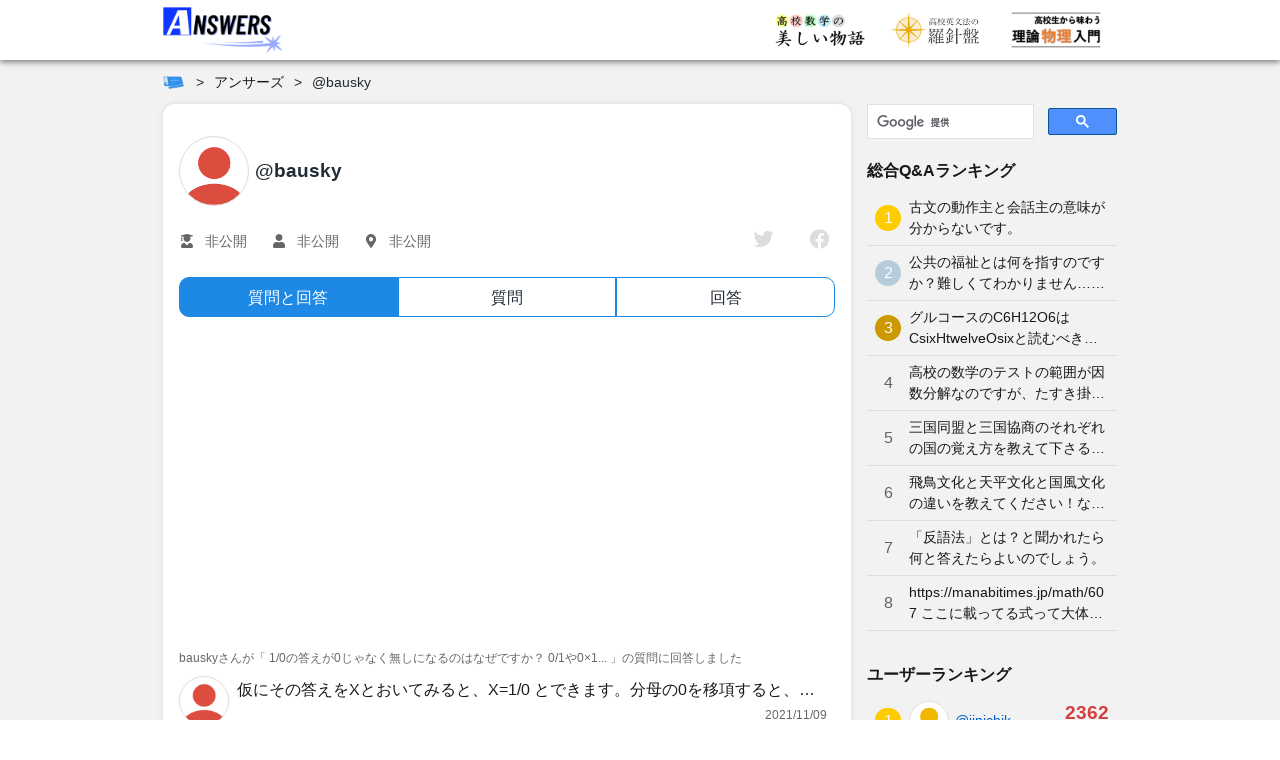

--- FILE ---
content_type: text/html; charset=utf-8
request_url: https://manabitimes.jp/qa/user/bausky
body_size: 5668
content:
<!doctype html>
<html data-n-head-ssr prefix="og: http://ogp.me/ns#" lang="ja" data-n-head="%7B%22prefix%22:%7B%22ssr%22:%22og:%20http://ogp.me/ns#%22%7D,%22lang%22:%7B%22ssr%22:%22ja%22%7D%7D">
  <head >
    <script nomodule src="/polyfill/intersectionObserver.min.js"></script>
    <script nomodule src="/polyfill/sticky.min.js"></script>
    <title>@bausky | アンサーズ</title><meta data-n-head="ssr" charset="utf-8"><meta data-n-head="ssr" name="viewport" content="width=device-width, initial-scale=1, viewport-fit=cover"><meta data-n-head="ssr" data-hid="og:locale" property="og:locale" content="ja_JP"><meta data-n-head="ssr" data-hid="og:site_name" property="og:site_name" content="学びTimes"><meta data-n-head="ssr" data-hid="og:type" property="og:type" content="article"><meta data-n-head="ssr" data-hid="twitter:card" property="twitter:card" content="summary_large_image"><meta data-n-head="ssr" data-hid="referrer" name="referrer" content="no-referrer-when-downgrade"><meta data-n-head="ssr" name="robots" content="max-image-preview:large"><meta data-n-head="ssr" data-hid="mobile-web-app-capable" name="mobile-web-app-capable" content="yes"><meta data-n-head="ssr" data-hid="apple-mobile-web-app-title" name="apple-mobile-web-app-title" content="学びTimes"><meta data-n-head="ssr" data-hid="theme-color" name="theme-color" content="#42a5f5"><meta data-n-head="ssr" data-hid="og:url" property="og:url" content="https://manabitimes.jp/qa/user/bausky"><meta data-n-head="ssr" data-hid="og:title" property="og:title" content="@bausky | アンサーズ"><meta data-n-head="ssr" data-hid="og:image" property="og:image" content="https://manabitimes.jp/img/ogp_qa.png"><meta data-n-head="ssr" data-hid="twitter:image" property="twitter:image" content="https://manabitimes.jp/img/ogp_qa.png"><meta data-n-head="ssr" data-hid="description" name="description" content="@bauskyさんのプロフィールページです"><meta data-n-head="ssr" data-hid="og:description" property="og:description" content="@bauskyさんのプロフィールページです"><link data-n-head="ssr" rel="icon" type="image/x-icon" href="/favicon.ico"><link data-n-head="ssr" rel="apple-touch-icon" sizes="180x180" href="/apple-touch-icon.png"><link data-n-head="ssr" rel="preconnect dns-prefetch" href="//res.cloudinary.com"><link data-n-head="ssr" rel="preconnect dns-prefetch" href="//partner.googleadservices.com"><link data-n-head="ssr" rel="preconnect dns-prefetch" href="//www.google-analytics.com"><link data-n-head="ssr" rel="preconnect dns-prefetch" href="//pagead2.googlesyndication.com"><link data-n-head="ssr" rel="preconnect dns-prefetch" href="//www.googletagmanager.com"><link data-n-head="ssr" rel="preconnect dns-prefetch" href="//polyfill.io"><link data-n-head="ssr" rel="preconnect dns-prefetch" href="//googleads.g.doubleclick.net"><link data-n-head="ssr" rel="preconnect dns-prefetch" href="//www.google.com"><link data-n-head="ssr" rel="preconnect dns-prefetch" href="//platform.twitter.com"><link data-n-head="ssr" rel="manifest" href="/_nuxt/manifest.78f588a5.json"><link data-n-head="ssr" rel="shortcut icon" href="/icon.png"><link data-n-head="ssr" data-hid="canonical" rel="canonical" href="https://manabitimes.jp/qa/user/bausky"><script data-n-head="ssr" src="https://polyfill.io/v3/polyfill.min.js?features=es5%2Ces6%2CReflect"></script><script data-n-head="ssr" src="https://platform.twitter.com/widgets.js" async charset="utf-8"></script><script data-n-head="ssr" data-hid="ld-json-logo" type="application/ld+json">{
  "@context": "https://schema.org",
  "@type": "Organization",
  "name": "株式会社ベンド",
  "founder": "近藤 潔",
  "foundingDate": "2019-03-01",
  "description": "さまざまな科目の教材コンテンツを集約したポータルサイト「学びTimes」の運営を通じて「生涯学び続けられる環境を実現する」の実現を目指す",
  "url": "https://manabitimes.jp",
  "logo": "https://manabitimes.jp/img/logo_01.svg",
  "email": "info@thebend.jp",
  "numberOfEmployees": "30",
  "address": {
    "@type": "PostalAddress",
    "addressLocality": "千代田区麹町",
    "addressRegion": "東京都",
    "postalCode": "102-0083",
    "streetAddress": "5-3-23 日テレ四谷ビル4F",
    "addressCountry": "JP"
  }
}</script><script data-n-head="ssr" data-hid="gtm-script">if(!window._gtm_init){window._gtm_init=1;(function (w,n,d,m,e,p){w[d]=(w[d]==1||n[d]=='yes'||n[d]==1||n[m]==1||(w[e]&&w[e][p]&&w[e][p]()))?1:0})(window,navigator,'doNotTrack','msDoNotTrack','external','msTrackingProtectionEnabled');(function(w,d,s,l,x,y){w[x]={};w._gtm_inject=function(i){if(w.doNotTrack||w[x][i])return;w[x][i]=1;w[l]=w[l]||[];w[l].push({'gtm.start':new Date().getTime(),event:'gtm.js'});var f=d.getElementsByTagName(s)[0],j=d.createElement(s);j.async=true;j.src='https://www.googletagmanager.com/gtm.js?id='+i;f.parentNode.insertBefore(j,f);};w[y]('GTM-N7T7T8Q')})(window,document,'script','dataLayer','_gtm_ids','_gtm_inject')}</script><script data-n-head="ssr" src="https://www.googletagmanager.com/gtag/js?id=G-HWHF2GY5BV" async></script><script data-n-head="ssr" data-hid="adsbygoogle-script" async src="//pagead2.googlesyndication.com/pagead/js/adsbygoogle.js"></script><script data-n-head="ssr" data-hid="adsbygoogle">if (!window.__abg_called){ (window.adsbygoogle = window.adsbygoogle || []).push({
    google_ad_client: "ca-pub-7585777961305740",
    enable_page_level_ads: false,
    overlays: {bottom: false}
  }); window.__abg_called = true;}</script><script data-n-head="ssr" data-hid="BreadcrumbList" type="application/ld+json">{
  "@context": "http://schema.org",
  "@type": "BreadcrumbList",
  "itemListElement": [
    {
      "@type": "ListItem",
      "position": 1,
      "name": "学びTimes",
      "item": "https://manabitimes.jp"
    }
  ]
}</script><link rel="preload" href="/_nuxt/31bedd679928b54b0ba3.js" as="script"><link rel="preload" href="/_nuxt/f3ef10381700ff73e258.js" as="script"><link rel="preload" href="/_nuxt/3cc03715c75992594cbf.css" as="style"><link rel="preload" href="/_nuxt/7991c5e38d88df573c2e.js" as="script"><link rel="preload" href="/_nuxt/cdb8edda340583325b0b.css" as="style"><link rel="preload" href="/_nuxt/4a5be1461925efbd8d98.js" as="script"><link rel="preload" href="/_nuxt/309fa7fc26bf7fb21499.js" as="script"><link rel="stylesheet" href="/_nuxt/3cc03715c75992594cbf.css"><link rel="stylesheet" href="/_nuxt/cdb8edda340583325b0b.css">
  </head>
  <body >
    <noscript data-n-head="ssr" data-hid="gtm-noscript" data-pbody="true"><iframe src="https://www.googletagmanager.com/ns.html?id=GTM-N7T7T8Q&" height="0" width="0" style="display:none;visibility:hidden" title="gtm"></iframe></noscript><div data-server-rendered="true" id="__nuxt"><!----><div id="__layout"><div data-v-c2242dde data-v-2a8c4b92><div class="l-container" data-v-c2242dde data-v-2a8c4b92><div class="l-wrapper l-wrapper--has-background" data-v-c2242dde data-v-2a8c4b92><div class="a-sticky l-header" data-v-6304cb97 data-v-2a8c4b92><header class="o--header" data-v-a7fd34da data-v-2a8c4b92><div class="o--header__inner" data-v-a7fd34da><div class="flex align-center" data-v-a7fd34da><a href="/qa" class="o--header__logo nuxt-link-active" data-v-a7fd34da><img src="/_nuxt/img/ba292be.png" alt="アンサーズ" width="120" loading="auto" data-v-a7fd34da></a></div> <nav data-v-a7fd34da><ul class="o--header__right" data-v-a7fd34da><!----> <!----> <li class="o--header__list only-visible--from--tablet" data-v-a7fd34da><a href="/math" class="o--header__link" data-v-a7fd34da><img src="/_nuxt/img/80d72ca.png" alt="高校数学の美しい物語" width="90" loading="auto" data-v-a7fd34da></a></li> <li class="o--header__list only-visible--from--tablet" data-v-a7fd34da><a href="/english" class="o--header__link" data-v-a7fd34da><img src="/_nuxt/img/904e13f.png" alt="高校英文法の羅針盤" width="90" loading="auto" class="ml--8" data-v-a7fd34da></a></li> <li class="o--header__list only-visible--from--tablet" data-v-a7fd34da><a href="/physics" class="o--header__link" data-v-a7fd34da><img src="/_nuxt/img/e6581bf.png" alt="高校生から味わう理論物理入門" width="90" loading="auto" data-v-a7fd34da></a></li> <!----> <li class="o--header__list only-visible--until--tablet" data-v-a7fd34da><div class="a--hamburger" data-v-250bf3a7 data-v-a7fd34da><span class="a--hamburger__line" data-v-250bf3a7></span> <span class="a--hamburger__line" data-v-250bf3a7></span> <span class="a--hamburger__line" data-v-250bf3a7></span></div></li></ul></nav></div> <div class="o--header__menu" style="display:none;" data-v-a7fd34da data-v-a7fd34da><div class="a--header-menu" data-v-76efd0ce data-v-a7fd34da><!----> <nav class="mb-20 is-size-6" data-v-76efd0ce><div class="has-text-left a--title is-size-6 has-text-left mb-6 has-text-black has-text-weight-semibold" data-v-6e55f96d data-v-76efd0ce>アンサーズで質問しよう！</div> <ul class="is-size-5 ml-16" data-v-76efd0ce><li class="my-2" data-v-76efd0ce><a href="/mypage" data-v-76efd0ce>マイページ</a></li> <li class="my-2" data-v-76efd0ce><a href="/qa" data-v-76efd0ce>トップページ</a></li> <li class="my-2" data-v-76efd0ce><a href="/qa/post" data-v-76efd0ce>質問する</a></li> <li class="my-2" data-v-76efd0ce><a href="/qa/list" data-v-76efd0ce>質問の一覧</a></li> <li class="my-2" data-v-76efd0ce><a href="/qa/category" data-v-76efd0ce>カテゴリ</a></li></ul></nav> <div class="mb-12" data-v-76efd0ce><div class="has-text-left a--title is-size-6 has-text-left mb-8 has-text-black has-text-weight-semibold" data-v-6e55f96d data-v-76efd0ce>キーワードで記事や質問を検索</div> <div style="height:39px;margin-bottom:16px;" data-v-76efd0ce><div class="gcse-search"></div></div></div> <div data-v-76efd0ce><div class="has-text-left a--title has-text-center is-size-6 has-text-left mb-24 has-text-black has-text-weight-semibold" data-v-6e55f96d data-v-76efd0ce>ー すべての科目 ー</div> <div class="a--header-menu__subjects" data-v-76efd0ce><a href="/math" class="a--header-menu__subject" data-v-76efd0ce><div class="a--header-menu__subject__card" data-v-76efd0ce><span class="a--header-menu__subject__card__title" data-v-76efd0ce>数学</span> <img src="/_nuxt/img/80d72ca.png" alt="高校数学の美しい物語" width="100" loading="auto" data-v-76efd0ce></div> <p class="a--header-menu__subject__name" data-v-76efd0ce>高校数学の美しい物語</p></a><a href="/english" class="a--header-menu__subject" data-v-76efd0ce><div class="a--header-menu__subject__card" data-v-76efd0ce><span class="a--header-menu__subject__card__title" data-v-76efd0ce>英語</span> <img src="/_nuxt/img/904e13f.png" alt="高校英文法の羅針盤" width="100" loading="auto" data-v-76efd0ce></div> <p class="a--header-menu__subject__name" data-v-76efd0ce>高校英文法の羅針盤</p></a><a href="/physics" class="a--header-menu__subject" data-v-76efd0ce><div class="a--header-menu__subject__card" data-v-76efd0ce><span class="a--header-menu__subject__card__title" data-v-76efd0ce>物理</span> <img src="/_nuxt/img/e6581bf.png" alt="高校生から味わう理論物理入門" width="100" loading="auto" data-v-76efd0ce></div> <p class="a--header-menu__subject__name" data-v-76efd0ce>高校生から味わう理論物理入門</p></a><a href="/qa" class="a--header-menu__subject" data-v-76efd0ce><div class="a--header-menu__subject__card" data-v-76efd0ce><span class="a--header-menu__subject__card__title" data-v-76efd0ce>Q&amp;A</span> <img src="/_nuxt/img/ba292be.png" alt="アンサーズ" width="100" loading="auto" data-v-76efd0ce></div> <p class="a--header-menu__subject__name" data-v-76efd0ce>アンサーズ</p></a></div></div> <!----> <div class="a--header-menu__user mt-24" data-v-76efd0ce><div class="a--header-menu__user__icon" data-v-76efd0ce><div class="a--user-icon" data-v-01ff6de2 data-v-76efd0ce><div class="a--user-icon__image" style="background-image:url(https://res.cloudinary.com/bend/image/upload/f_auto,q_auto/v1612017129/qa/illust/thumbnail/default/1_q7fl9k.png);width:50px;height:50px;" data-v-01ff6de2></div></div> <p class="has-text-weight-bold ml-8" data-v-76efd0ce>ゲスト</p></div> <div class="a--header-menu__user__login" data-v-76efd0ce><a href="/login" data-v-76efd0ce>&gt; ログイン</a> <a href="/signup" class="ml-4" data-v-76efd0ce>&gt; 新規登録</a></div></div></div></div> <li class="o--header__list user-icon only-visible--from--wide" data-v-a7fd34da><a href="/mypage" class="o--header__link" data-v-a7fd34da><div class="a--user-icon" data-v-01ff6de2 data-v-a7fd34da><div class="a--user-icon__image" style="background-image:url(https://res.cloudinary.com/bend/image/upload/f_auto,q_auto/v1612017129/qa/illust/thumbnail/default/1_q7fl9k.png);width:40px;height:40px;" data-v-01ff6de2></div></div></a></li></header></div> <div class="l-content" data-v-c2242dde data-v-2a8c4b92><div class="l-content__breadcrumbs l-content__breadcrumbs--top" data-v-c2242dde data-v-2a8c4b92><nav data-v-2a2efc42 data-v-2a8c4b92><!----></nav></div> <div class="t--default" data-v-4e45ec1c data-v-2a8c4b92><main class="t--default__main" data-v-4e45ec1c><div data-v-4e45ec1c><div class="a--loader a" data-v-6562db45><div class="loader" data-v-6562db45></div></div></div></main> <aside class="t--default__sidemenu" data-v-4e45ec1c><div class="a-sticky sticky" data-v-6304cb97 data-v-4e45ec1c><div data-v-4e45ec1c><div style="height:39px;margin-bottom:16px;"><div class="gcse-search"></div></div> <!----> <!----> <!----></div> </div></aside> <aside class="t--default__aside" data-v-4e45ec1c><div data-v-4e45ec1c><div style="height:39px;margin-bottom:16px;"><div class="gcse-search"></div></div> <!----> <!----> <!----> <!----> <!----> <div class="o-qa-search-box mt-24" data-v-f341e586><div class="o-qa-search-box__wrapper" data-v-f341e586><div class="has-text-left a--title ml-4 is-size-4 has-text-left mb-12 has-text-black has-text-weight-semibold" data-v-6e55f96d data-v-f341e586>
      記事<span class="is-size-5 mx-2" data-v-6e55f96d data-v-f341e586>や</span>質問<span class="is-size-5 mx-2" data-v-6e55f96d data-v-f341e586>を</span>自由に検索
    </div> <div class="mb-16 mx-auto a--qa-form-input mb-0" data-v-8e0734a0 data-v-f341e586><!---->  <div class="a--qa-form-input__control flex align-center" data-v-8e0734a0><input name="keyword" placeholder="キーワードを入力" type="text" value="" class="a--qa-form-input__input is-size-5 py-12 round search" data-v-8e0734a0> <svg aria-hidden="true" focusable="false" data-prefix="fas" data-icon="search" role="img" xmlns="http://www.w3.org/2000/svg" viewBox="0 0 512 512" class="a--qa-form-input__icon svg-inline--fa fa-search fa-w-16" data-v-8e0734a0 data-v-8e0734a0><path fill="currentColor" d="M505 442.7L405.3 343c-4.5-4.5-10.6-7-17-7H372c27.6-35.3 44-79.7 44-128C416 93.1 322.9 0 208 0S0 93.1 0 208s93.1 208 208 208c48.3 0 92.7-16.4 128-44v16.3c0 6.4 2.5 12.5 7 17l99.7 99.7c9.4 9.4 24.6 9.4 33.9 0l28.3-28.3c9.4-9.4 9.4-24.6.1-34zM208 336c-70.7 0-128-57.2-128-128 0-70.7 57.2-128 128-128 70.7 0 128 57.2 128 128 0 70.7-57.2 128-128 128z" data-v-8e0734a0 data-v-8e0734a0></path></svg></div> <!----> <!----></div></div></div></div> </aside></div> <div class="l-content__breadcrumbs l-content__breadcrumbs--bottom" data-v-c2242dde data-v-2a8c4b92><nav data-v-2a2efc42 data-v-2a8c4b92><!----></nav></div></div> <footer class="o--footer" data-v-74636718 data-v-2a8c4b92><div class="o--footer__main" data-v-74636718><div class="o--footer__inner" data-v-74636718><div class="o--footer__top" data-v-74636718><a href="/" exact class="o--footer__top__logo" data-v-74636718><img src="/_nuxt/img/fe67731.svg" alt="学びTimes" width="100%" loading="auto" data-v-74636718></a></div> <div class="o--footer__items" data-v-74636718><div class="o--footer__group" data-v-74636718><p class="o--footer__group__title" data-v-74636718>
            高校数学の美しい物語
          </p> <ul class="o--footer__group__items" data-v-74636718><li class="o--footer__group__item" data-v-74636718><a href="/math/1445" class="o--footer__group__link" data-v-74636718>基本的な記事</a></li><li class="o--footer__group__item" data-v-74636718><a href="/math/1441" class="o--footer__group__link" data-v-74636718>入試対策の記事</a></li><li class="o--footer__group__item" data-v-74636718><a href="/math/1439" class="o--footer__group__link" data-v-74636718>最難関大学受験対策の記事</a></li><li class="o--footer__group__item" data-v-74636718><a href="/math/1440" class="o--footer__group__link" data-v-74636718>数学オリンピック対策の記事</a></li><li class="o--footer__group__item" data-v-74636718><a href="/math/1446" class="o--footer__group__link" data-v-74636718>マニアックな記事</a></li><li class="o--footer__group__item" data-v-74636718><a href="/math/1447" class="o--footer__group__link" data-v-74636718>大学数学レベルの記事</a></li><li class="o--footer__group__item" data-v-74636718><a href="/math/1449" class="o--footer__group__link" data-v-74636718>大学数学レベルの記事その2</a></li></ul></div><div class="o--footer__group no-title" data-v-74636718><p class="o--footer__group__no-title" data-v-74636718></p> <ul class="o--footer__group__items" data-v-74636718><li class="o--footer__group__item" data-v-74636718><a href="/math/1729" class="o--footer__group__link" data-v-74636718>難問・良問</a></li><li class="o--footer__group__item" data-v-74636718><a href="/math/1699" class="o--footer__group__link" data-v-74636718>平面図形</a></li><li class="o--footer__group__item" data-v-74636718><a href="/math/1704" class="o--footer__group__link" data-v-74636718>三角比・三角関数</a></li><li class="o--footer__group__item" data-v-74636718><a href="/math/1711" class="o--footer__group__link" data-v-74636718>整数</a></li><li class="o--footer__group__item" data-v-74636718><a href="/math/1707" class="o--footer__group__link" data-v-74636718>極限</a></li><li class="o--footer__group__item" data-v-74636718><a href="/math/1708" class="o--footer__group__link" data-v-74636718>積分</a></li><li class="o--footer__group__item" data-v-74636718><a href="/math/1706" class="o--footer__group__link" data-v-74636718>二次曲線</a></li></ul></div><div class="o--footer__group" data-v-74636718><p class="o--footer__group__title" data-v-74636718>
            高校生から味わう理論物理入門
          </p> <ul class="o--footer__group__items" data-v-74636718><li class="o--footer__group__item" data-v-74636718><a href="/tag/108" class="o--footer__group__link" data-v-74636718>力学</a></li><li class="o--footer__group__item" data-v-74636718><a href="/tag/106" class="o--footer__group__link" data-v-74636718>波動</a></li><li class="o--footer__group__item" data-v-74636718><a href="/tag/109" class="o--footer__group__link" data-v-74636718>熱力学</a></li><li class="o--footer__group__item" data-v-74636718><a href="/tag/110" class="o--footer__group__link" data-v-74636718>電磁気学</a></li><li class="o--footer__group__item" data-v-74636718><a href="/tag/113" class="o--footer__group__link" data-v-74636718>原子</a></li><li class="o--footer__group__item" data-v-74636718><a href="/tag/103" class="o--footer__group__link" data-v-74636718>相対性理論</a></li><li class="o--footer__group__item" data-v-74636718><a href="/tag/112" class="o--footer__group__link" data-v-74636718>高校と大学の架け橋</a></li></ul></div><div class="o--footer__group" data-v-74636718><p class="o--footer__group__title" data-v-74636718>
            高校英文法の羅針盤
          </p> <ul class="o--footer__group__items" data-v-74636718><li class="o--footer__group__item" data-v-74636718><a href="/tag/121" class="o--footer__group__link" data-v-74636718>文法</a></li><li class="o--footer__group__item" data-v-74636718><a href="/tag/147" class="o--footer__group__link" data-v-74636718>表現</a></li><li class="o--footer__group__item" data-v-74636718><a href="/tag/123" class="o--footer__group__link" data-v-74636718>文型と動詞</a></li><li class="o--footer__group__item" data-v-74636718><a href="/tag/124" class="o--footer__group__link" data-v-74636718>時制</a></li><li class="o--footer__group__item" data-v-74636718><a href="/tag/130" class="o--footer__group__link" data-v-74636718>分詞</a></li></ul></div><div class="o--footer__group" data-v-74636718><p class="o--footer__group__title" data-v-74636718>
            Q&amp;A掲示板 アンサーズ
          </p> <ul class="o--footer__group__items" data-v-74636718><li class="o--footer__group__item" data-v-74636718><a href="/qa" class="o--footer__group__link" data-v-74636718>トップ</a></li><li class="o--footer__group__item" data-v-74636718><a href="/qa/category" class="o--footer__group__link" data-v-74636718>質問のカテゴリ</a></li><li class="o--footer__group__item" data-v-74636718><a href="/qa/list" class="o--footer__group__link" data-v-74636718>質問の一覧</a></li><li class="o--footer__group__item" data-v-74636718><a href="/qa/post" class="o--footer__group__link" data-v-74636718>質問する</a></li></ul></div></div> <div class="o--footer__company" data-v-74636718><p class="o--footer__group__title" data-v-74636718>運営者情報</p> <ul class="o--footer__group__items" data-v-74636718><li class="o--footer__group__item" data-v-74636718><a href="/company" class="o--footer__group__link" data-v-74636718>会社概要</a></li><li class="o--footer__group__item" data-v-74636718><a href="/supervisors" class="o--footer__group__link" data-v-74636718>編集者</a></li><li class="o--footer__group__item" data-v-74636718><a href="/rules" class="o--footer__group__link" data-v-74636718>利用規約</a></li><li class="o--footer__group__item" data-v-74636718><a href="/policy" class="o--footer__group__link" data-v-74636718>プライバシーポリシー</a></li><li class="o--footer__group__item" data-v-74636718><a href="/security-policy" class="o--footer__group__link" data-v-74636718>情報セキュリティ基本方針</a></li><li class="o--footer__group__item" data-v-74636718><a href="/agreement" class="o--footer__group__link" data-v-74636718>広告掲載基準</a></li><li class="o--footer__group__item" data-v-74636718><a href="/prerequisites" class="o--footer__group__link" data-v-74636718>推奨動作環境</a></li><li class="o--footer__group__item" data-v-74636718><a href="/contact" class="o--footer__group__link" data-v-74636718>お問い合わせ</a></li> <li class="o--footer__group__item" data-v-74636718><a href="/language" class="o--footer__group__link" data-v-74636718>言語ナビ</a></li></ul></div></div></div> <div class="o--footer__bottom" data-v-74636718><img src="/_nuxt/img/89cff9a.png" alt="学研ホールディングス" width="200" loading="auto" data-v-74636718> <p class="o--footer__bottom__copyright" data-v-74636718>Copyright (C) Bend Co., Ltd.</p></div></footer> <!----></div></div></div></div></div><script>window.__NUXT__=(function(a,b,c){return {layout:"default",data:[{}],fetch:[],error:a,state:{BreadcrumbStore:{breadcrumbs:[],_breadcrumbs:[]},CategoryStore:{affinityCategory:a,category:{},qaCategoryBreadcrumbs:[]},GlobalConfigStore:{isInitial:b,transitionState:0},HistoryStore:{histories:{article:[],question:[]}},LayoutStore:{hasBackground:b},QaSidemenuStore:{userList:[],_userList:[],questionListTotal:[],_questionListTotal:[],questionListCategory:[],_questionListCategory:[],categoryList:[],_categoryList:[]},QaSignupStore:{username:c,email:c,password:c},auth:{user:a,loggedIn:false,strategy:"local"}},serverRendered:b,routePath:"\u002Fqa\u002Fuser\u002Fbausky"}}(null,true,""));</script><script src="/_nuxt/31bedd679928b54b0ba3.js" defer></script><script src="/_nuxt/309fa7fc26bf7fb21499.js" defer></script><script src="/_nuxt/f3ef10381700ff73e258.js" defer></script><script src="/_nuxt/7991c5e38d88df573c2e.js" defer></script><script src="/_nuxt/4a5be1461925efbd8d98.js" defer></script>
  </body>
</html>


--- FILE ---
content_type: text/html; charset=utf-8
request_url: https://www.google.com/recaptcha/api2/aframe
body_size: 114
content:
<!DOCTYPE HTML><html><head><meta http-equiv="content-type" content="text/html; charset=UTF-8"></head><body><script nonce="QxogPUvGDqYH4quCtxLkGA">/** Anti-fraud and anti-abuse applications only. See google.com/recaptcha */ try{var clients={'sodar':'https://pagead2.googlesyndication.com/pagead/sodar?'};window.addEventListener("message",function(a){try{if(a.source===window.parent){var b=JSON.parse(a.data);var c=clients[b['id']];if(c){var d=document.createElement('img');d.src=c+b['params']+'&rc='+(localStorage.getItem("rc::a")?sessionStorage.getItem("rc::b"):"");window.document.body.appendChild(d);sessionStorage.setItem("rc::e",parseInt(sessionStorage.getItem("rc::e")||0)+1);localStorage.setItem("rc::h",'1769429999416');}}}catch(b){}});window.parent.postMessage("_grecaptcha_ready", "*");}catch(b){}</script></body></html>